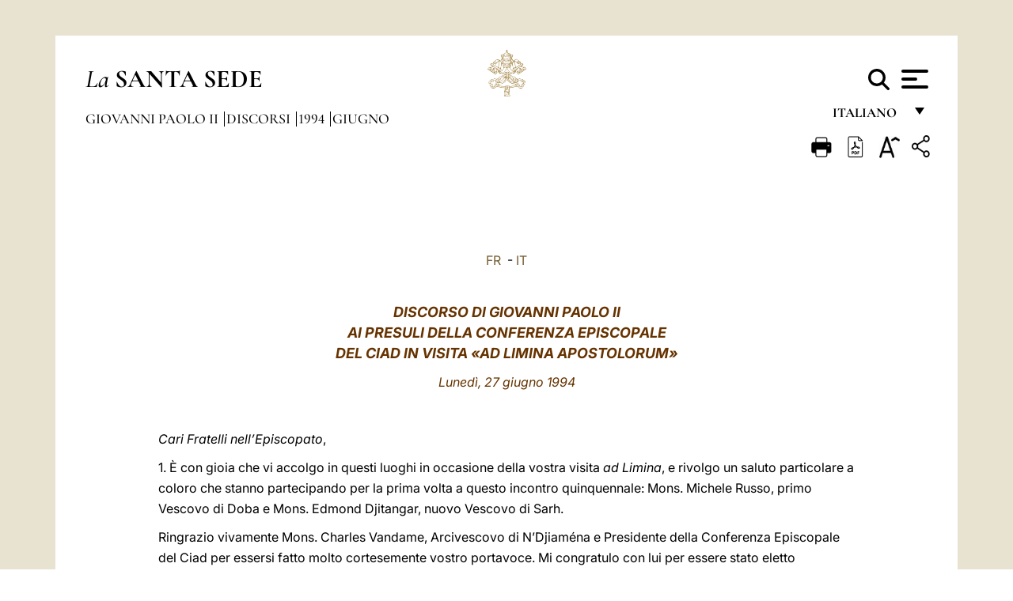

--- FILE ---
content_type: text/html
request_url: https://www.vatican.va/content/john-paul-ii/it/speeches/1994/june/documents/hf-jp-ii_spe_19940627_ciad-ad-limina.html
body_size: 12050
content:



<!DOCTYPE HTML>


<html  lang="it" >
<head>
    <meta charset="UTF-8">
    





<!-- BEGIN: SEO -->
<title>Ai presuli della Conferenza Episcopale del Ciad in visita«ad limina Apostolorum» (27 giugno 1994)</title>
<meta name="description" content="Ciad, Conferenza Episcopale, ad limina, presuli, Chiesa-famiglia, Mons. Vandame">
<meta name="keywords" content="">

<link rel="canonical" href="http://www.vatican.va/content/john-paul-ii/it/speeches/1994/june/documents/hf-jp-ii_spe_19940627_ciad-ad-limina.html">
<meta name="robots" content="index,follow">

<!-- BEGIN: OG -->
<meta property="og:title" content="Ai presuli della Conferenza Episcopale del Ciad in visita«ad limina Apostolorum» (27 giugno 1994)">

<meta property="og:description" content="Ciad, Conferenza Episcopale, ad limina, presuli, Chiesa-famiglia, Mons. Vandame">
<meta property="og:url" content="http://www.vatican.va/content/john-paul-ii/it/speeches/1994/june/documents/hf-jp-ii_spe_19940627_ciad-ad-limina.html">
<meta property="og:type" content="website">
<!-- END OG-->
<!-- END: SEO -->

    


<!-- Google Tag Manager -->
<script>(function(w,d,s,l,i){w[l]=w[l]||[];w[l].push({'gtm.start':
new Date().getTime(),event:'gtm.js'});var f=d.getElementsByTagName(s)[0],
j=d.createElement(s),dl=l!='dataLayer'?'&l='+l:'';j.async=true;j.src=
'https://www.googletagmanager.com/gtm.js?id='+i+dl;f.parentNode.insertBefore(j,f);
})(window,document,'script','dataLayer','GTM-P8S9M8D');</script>
<!-- End Google Tag Manager -->



    


<!-- BEGIN: headlibs -->
<link rel="stylesheet" href="/etc/clientlibs/foundation/main.min.77f07f85da93e61bb291da28df2065ac.css" type="text/css">
<link rel="stylesheet" href="/etc/designs/generics2/library/clientlibs.min.25498fb47f0d5f43eead9ee78241c07f.css" type="text/css">
<link rel="stylesheet" href="/etc/designs/vatican/library/clientlibs.min.f3d97163c83b151085d4a6851a3f531e.css" type="text/css">
<script type="text/javascript" src="/etc/clientlibs/granite/jquery.min.e0cc37eb1ac1cf9f859edde97cb8dc9f.js"></script>
<script type="text/javascript" src="/etc/clientlibs/granite/utils.min.cd31222ac49213ace66f3568912db918.js"></script>
<script type="text/javascript" src="/etc/clientlibs/granite/jquery/granite.min.e26b5f40a34d432bee3ded1ccbdc7041.js"></script>
<script type="text/javascript" src="/etc/clientlibs/foundation/jquery.min.d7c42e4a257b8b9fe38d1c53dd20d01a.js"></script>
<script type="text/javascript" src="/etc/clientlibs/foundation/main.min.1705fea38fedb11b0936752ffe8a5fc6.js"></script>
<script type="text/javascript" src="/etc/designs/generics2/library/clientlibs.min.8bdb4992c9cb6a2a85205683d40bd4af.js"></script>
<script type="text/javascript" src="/etc/designs/vatican/library/clientlibs.min.a048ef155d62651cae0435360a52b70c.js"></script>


        

<script type="text/javascript" src="/etc/designs/siv-commons-foundation/library/bootstrap/bootstrap-5-3-3/js/bootstrap.bundle.min.js"></script>
<link rel="stylesheet" href="/etc/designs/siv-commons-foundation/library/bootstrap/bootstrap-5-3-3.min.37b3cd5e54efac87c16d7de1e78ef0f2.css" type="text/css">
<link rel="stylesheet" href="/etc/designs/vaticanevents/library/clientlibs.min.a3605e7563210a15bba6379a54ec9607.css" type="text/css">
<link rel="stylesheet" href="/etc/designs/vatican/library/clientlibs/themes/homepage_popes.min.fae923fdbc76aba998427942ca66d5e5.css" type="text/css">
<link rel="stylesheet" href="/etc/designs/vatican/library/clientlibs/themes/vatican-v2.min.aeb1cffb91eb5032904763e3708b6c5f.css" type="text/css">
<script type="text/javascript" src="/etc/designs/siv-commons-foundation/library/bootstrap/bootstrap-5-3-3.min.d41d8cd98f00b204e9800998ecf8427e.js"></script>
<script type="text/javascript" src="/etc/clientlibs/foundation/shared.min.da23d866139a285e2643366d7d21ab4b.js"></script>
<script type="text/javascript" src="/etc/designs/vaticanevents/library/clientlibs.min.5edcfde75d6fec087c3d4639700a1123.js"></script>
<script type="text/javascript" src="/etc/designs/vatican/library/clientlibs/themes/homepage_popes.min.6edfb3d9b3ba0b623687ac72617598d2.js"></script>
<script type="text/javascript" src="/etc/designs/vatican/library/clientlibs/themes/vatican-v2.min.29b81cd1dac901f87cefc71fa75e1285.js"></script>

<meta name="viewport" content="width=device-width, initial-scale=1.0">

<!-- END: headlibs -->

    

    

    
    <link rel="icon" type="image/vnd.microsoft.icon" href="/etc/designs/vatican/favicon.ico">
    <link rel="shortcut icon" type="image/vnd.microsoft.icon" href="/etc/designs/vatican/favicon.ico">
    
    
</head>





<!-- BEGIN: body.jsp -->
<body>
    <div class="siv-maincontainer holy-father-simplepage">
        <div id="wrap" >
            







<header class="va-header container">
    <div class="container-fluid">
        <div class="d-flex flex-wrap align-items-center justify-content-center justify-content-lg-start">
            <div class="col-12 col-xs-12 upper-header">
                <div class="d-flex flex-wrap">
                    <div class="col-5">
                        <h2>
                        <a href="/content/vatican/it.html"><i>La</i> <span class="text-uppercase"><b>Santa Sede</b></span></a>
                        </h2>
                    </div>
                    <div class="col-2 conteiner-logo">
                        <figure class="logo">
                            <a href="/content/vatican/it.html">
                                <img src="/etc/designs/vatican/library/clientlibs/themes/vatican-v2/images/logo-vatican.png" alt="the holy see">
                            </a>
                        </figure>
                    </div>
                    <div class="col-5 container-utility">
                        



<section class="utility">
    <div id="language" class="wrapper-dropdown" tabindex="1">
        italiano
        <ul class="dropdown">
            <li><a href="/content/vatican/fr.html">Fran&ccedil;ais</a></li>
            <li><a href="/content/vatican/en.html">English</a></li>
            <li><a href="/content/vatican/it.html">Italiano</a></li>
            <li><a href="/content/vatican/pt.html">Portugu&ecirc;s</a></li>
            <li><a href="/content/vatican/es.html">Espa&ntilde;ol</a></li>
            <li><a href="/content/vatican/de.html">Deutsch</a></li>
            <li><a href="/content/vatican/ar.html">&#1575;&#1604;&#1593;&#1585;&#1576;&#1610;&#1617;&#1577;</a></li>
            <li><a href="/chinese/index.html">&#20013;&#25991;</a></li>
            <li><a href="/latin/latin_index.html">Latine</a></li>
        </ul>
    </div>

    <div class="va-search" id="va-search">
            <div method="get" id="searchform" action="/content/vatican/it/search.html" accept-charset="UTF-8">
            <div class="va-search-input-wrap"><input class="va-search-input" placeholder="Cerca su vatican.va..." type="text" value="" name="q" id="q"/></div>
            <input class="va-search-submit" type="submit" id="go" value=""><span class="va-icon-search"><svg xmlns="http://www.w3.org/2000/svg" viewBox="0 0 512 512"><!--!Font Awesome Free 6.7.2 by @fontawesome - https://fontawesome.com License - https://fontawesome.com/license/free Copyright 2025 Fonticons, Inc.--><path d="M416 208c0 45.9-14.9 88.3-40 122.7L502.6 457.4c12.5 12.5 12.5 32.8 0 45.3s-32.8 12.5-45.3 0L330.7 376c-34.4 25.2-76.8 40-122.7 40C93.1 416 0 322.9 0 208S93.1 0 208 0S416 93.1 416 208zM208 352a144 144 0 1 0 0-288 144 144 0 1 0 0 288z"/></svg></span>
        </div>
    </div>
    <div class="va-menu">
        <div class="navigation-menu menu-popup">








<div class="va-menu-popup">
    <!-- Navbar -->
    <nav class="navbar">
        <div class="container-fluid">
            <button class="navbar-toggler custom-toggler" id="openMenu" aria-label="Apri menu">
                <span class="bar top-bar"></span>
                <span class="bar middle-bar"></span>
                <span class="bar bottom-bar"></span>
            </button>
        </div>
    </nav>

    <!-- Fullscreen Menu -->
    <div class="fullscreen-menu" id="menu">
        <button class="close-btn" id="closeMenu">&times;</button>
        <div class="row justify-content-md-center">
            <div class="menu-header  col-md-4 d-none d-md-block">
                <h2 class="holy-see-title">
                    <i>La</i> <span class="text-uppercase"><b>Santa Sede</b></span>
                </h2>
                <div class="logo">
                    <img src="/etc/designs/vatican/library/clientlibs/themes/vatican-v2/images/logo-vatican.png" alt="the holy see">
                </div>

            </div>
            <!-- FIRST MENU -->
            <div class="text-center col-md-4 col-12">
                <ul class="first-items col-12">
                


                    <li><a href="/content/leo-xiv/it.html">Magisterium</a></li>
                    


                    <li><a href="/content/leo-xiv/it/events/year.dir.html/2025.html">Calendario</a></li>
                    


                    <li><a href="https://www.vatican.va/holy_father/index_it.htm">Sommi Pontefici</a></li>
                    


                    <li><a href="/content/romancuria/it.html">Curia Romana e altre Organizzazioni</a></li>
                    


                    <li><a href="/content/liturgy/it.html">Celebrazioni Liturgiche</a></li>
                    


                    <li><a href="https://www.vatican.va/roman_curia/cardinals/index_it.htm">Collegio Cardinalizio</a></li>
                    
                </ul>


                <!-- SECONDARY VOICES -->
                <ul class="secondary-items col-md-12 col-12">
                    


                    <li><a href="https://www.vatican.va/news_services/press/index_it.htm">Sala Stampa</a></li>
                    


                    <li><a href="https://www.vaticannews.va/it.html">Vatican News - Radio Vaticana</a></li>
                    


                    <li><a href="https://www.osservatoreromano.va/it.html">L'Osservatore Romano</a></li>
                    
                </ul>
            </div>
        </div>
    </div>
</div>
<script>
    const openMenu = document.getElementById('openMenu');
    const closeMenu = document.getElementById('closeMenu');
    const menu = document.getElementById('menu');

    openMenu.addEventListener('click', () => {
        menu.classList.add('show');
    });

    closeMenu.addEventListener('click', () => {
        menu.classList.remove('show');
    });
</script></div>

    </div>
</section>

<script>
    $( document ).ready(function() {
        $("#va-search #go").on("click", function () {
            var value = $("#q").val();
            window.location.href = "/content/vatican/it/search.html?q=" + value;
        });

        $(".va-search-input#q").keypress(function (event) {
            var keycode = (event.keyCode ? event.keyCode : event.which);
            if (keycode == '13') {
                var value = $("#q").val();
                window.location.href = "/content/vatican/it/search.html?q=" + value;
            }
        });
    });

</script>


                    </div>
                </div>
                
                    

<div class="breadcrumb-nav">
    <div class="breadcrumb">



     <!-- Begin BREADCRUMB -->
     <div class="breadcrumbs">
     <a href="/content/john-paul-ii/it.html">Giovanni Paolo II
                </a><a href="/content/john-paul-ii/it/speeches.index.html#speeches">Discorsi
                </a><a href="/content/john-paul-ii/it/speeches/1994.index.html#speeches">1994
                </a><a href="/content/john-paul-ii/it/speeches/1994/june.index.html#speeches">Giugno
                </a>
    </div>
    <!-- END BREADCRUMB -->
</div>

</div>

                
            </div>
        </div>
    </div>
</header>
            



<main id="main-container" role="main" class="container-fluid holyfather document">
    <section class="section-page">
        <div class="container va-main-document">

            <div class="va-tools col-12 d-flex flex-row-reverse">

        <div class="share">
            <div class="btn-utility icon-share el-hide" tabindex="2" title="Title">
    <div class="social-share-container">
        <div class="social-share" id="share-button"></div>
        <div class="loading l-grey share-bar" id="share-bar"></div>
    </div>
</div>

<div id="fb-root"></div>
<script asyncdefercrossorigin="anonymous" src="https://connect.facebook.net/it_IT/sdk.js#xfbml=1&version=v23.0"></script>
<script>
    var SocialBar = {
        options: {
            selectorButton: '#share-button',
            selectorBar: '#share-bar',
            socialButtons: ['facebook', 'twitter', 'mail'],
            animationTiming: 333,
        },
        bar: null,
        button: null,
        dataTxtMail: '',
        timeout: null,
        isOpen: false,

        main: function () {
            var self = this;
            self.bar = document.getElementById('share-bar');
            self.button = document.getElementById('share-button');

            self.button.addEventListener('click', function () {
                if (!self.isOpen) {
                    self.openBar();
                } else {
                    self.closeBar();
                }
            });
        },

        openBar: function () {
            var self = this;
            self.isOpen = true;
            document.documentElement.classList.add("share-opened");
            self.showLoading();

            self.timeout = setTimeout(function () {
                self.bar.innerHTML = self.render();
                self.bar.classList.add('active'); // Smooth opening
                console.log(self.render());

                setTimeout(function () {
                    self.hideLoading();
                }, 1000);
            }, self.options.animationTiming);
        },

        closeBar: function () {
            var self = this;
            if (document.documentElement.classList.contains('share-opened')) {
                document.documentElement.classList.remove('share-opened');
                self.isOpen = false;
                clearTimeout(self.timeout);

                self.bar.classList.remove('active'); // Smooth closing

                setTimeout(function () {
                    self.bar.innerHTML = 'Share icon';
                }, self.options.animationTiming);
            }
        },

        showLoading: function () {
            this.bar.classList.add('loading');
        },

        hideLoading: function () {
            this.bar.classList.remove('loading');
        },

        renderFacebook: function () {
            return '<a class="fb-share-button" href="http://www.facebook.com/sharer.php?u=' + encodeURIComponent(location.href) + '" target="_blank">' +
                '<svg xmlns="http://www.w3.org/2000/svg" viewBox="0 0 320 512">' +
                '<path d="M80 299.3V512H196V299.3h86.5l18-97.8H196V166.9c0-51.7 20.3-71.5 72.7-71.5c16.3 0 29.4 .4 37 1.2V7.9C291.4 4 256.4 0 236.2 0C129.3 0 80 50.5 80 159.4v42.1H14v97.8H80z"/>' +
                '</svg></a>';
        },

        renderTwitter: function () {
            return '<a href="https://x.com/intent/tweet?text=Ti consiglio di vedere questo link:&url=' + encodeURIComponent(location.href) + '" target="_top" class="share-mail type-twitter" style="font-size:2rem">' +
                '<svg xmlns="http://www.w3.org/2000/svg" viewBox="0 0 512 512">' +
                '<path d="M389.2 48h70.6L305.6 224.2 487 464H345L233.7 318.6 106.5 464H35.8L200.7 275.5 26.8 48H172.4L272.9 180.9 389.2 48zM364.4 421.8h39.1L151.1 88h-42L364.4 421.8z"/>' +
                '</svg></a>';
        },

        renderWhatsapp: function () {
            return '<a href="https://web.whatsapp.com/send?text=Ti consiglio di vedere questo link: ' + encodeURIComponent(location.href) + '" target="_blank" class="wa">' +
                '<svg xmlns="http://www.w3.org/2000/svg" viewBox="0 0 448 512">' +
                '<path d="M380.9 97.1C339 55.1 283.2 32 223.9 32c-122.4 0-222 99.6-222 222 0 39.1 10.2 77.3 29.6 111L0 480l117.7-30.9c32.4 17.7 68.9 27 106.1 27h.1c122.3 0 224.1-99.6 224.1-222 0-59.3-25.2-115-67.1-157zm-157 341.6c-33.2 0-65.7-8.9-94-25.7l-6.7-4-69.8 18.3L72 359.2l-4.4-7c-18.5-29.4-28.2-63.3-28.2-98.2 0-101.7 82.8-184.5 184.6-184.5 49.3 0 95.6 19.2 130.4 54.1 34.8 34.9 56.2 81.2 56.1 130.5 0 101.8-84.9 184.6-186.6 184.6zm101.2-138.2c-5.5-2.8-32.8-16.2-37.9-18-5.1-1.9-8.8-2.8-12.5 2.8-3.7 5.6-14.3 18-17.6 21.8-3.2 3.7-6.5 4.2-12 1.4-32.6-16.3-54-29.1-75.5-66-5.7-9.8 5.7-9.1 16.3-30.3 1.8-3.7 .9-6.9-.5-9.7-1.4-2.8-12.5-30.1-17.1-41.2-4.5-10.8-9.1-9.3-12.5-9.5-3.2-.2-6.9-.2-10.6-.2-3.7 0-9.7 1.4-14.8 6.9-5.1 5.6-19.4 19-19.4 46.3 0 27.3 19.9 53.7 22.6 57.4 2.8 3.7 39.1 59.7 94.8 83.8 35.2 15.2 49 16.5 66.6 13.9 10.7-1.6 32.8-13.4 37.4-26.4 4.6-13 4.6-24.1 3.2-26.4-1.3-2.5-5-3.9-10.5-6.6z"/>' +
                '</svg></a>';
        },

        render: function () {
            var self = this;
            var html = "";
            html += self.renderFacebook();
            html += self.renderTwitter();
            html += self.renderWhatsapp();
            return html;
        }
    };

    SocialBar.main();
</script>
</div>

    <div title="zoomText" class="zoom-text">
        <img alt="zoomText" title="zoomText" src="/etc/designs/vatican/library/images/icons/zoom-char.png"/>
        <ul class="textsize-list">
            <li class="small-text">A</li>
            <li class="medium-text">A</li>
            <li class="large-text">A</li>
        </ul>
    </div>

    <div class="headerpdf">


    <a href="/content/john-paul-ii/it/speeches/1994/june/documents/hf-jp-ii_spe_19940627_ciad-ad-limina.pdf" title="PDF">
        <img alt="pdf" title="pdf" src="/etc/designs/vatican/library/images/icons/pdf-icon.png"/>
    </a>
</div>
<div class="print">
        <a href="#" onclick="self.print(); return false;">
            <img border="0" src="/etc/designs/vatican/library/images/icons/print.png" alt="Print" title="Print" width="26" height="26">
        </a>
    </div>
</div>

<style>
    li.small-text {
        font-size: 20px;
        cursor: pointer;
    }
    li.medium-text {
        font-size: 24px;
        cursor: pointer;
    }
    li.large-text {
        font-size: 28px;
        cursor: pointer;
    }
    .zoom-text{
        position: relative;
    }

    .textsize-list {
        position: absolute;
        top: 35px;
        left: -5px;
        z-index: 9999;
        list-style-type: none;
        text-align: center;
        background: var(--beige-secondary-color);
        opacity: 0;
        pointer-events: none;
        transform: translateY(-10px);
        transition: opacity 0.3s ease, transform 0.3s ease;
        padding: 10px 5px;
        box-shadow: 0 0 10px rgba(0,0,0,0.2);
        display: flex;
        flex-direction: column;
    }

    .textsize-list.active {
        opacity: 1;
        transform: translateY(0);
        pointer-events: auto;
    }

</style>

<script>
    document.addEventListener('DOMContentLoaded', function () {
        const zoomText = document.querySelector('.zoom-text img');
        const textsizeList = document.querySelector('.textsize-list');
        const zoomTextContainer = document.querySelector('.zoom-text');
        const documentoContainer = document.querySelector('.documento');
        let isTextMenuOpen = false;

        // Toggle dropdown on click
        zoomText.addEventListener('click', function (event) {
            event.stopPropagation(); // Prevent outside click handler from triggering
            if (isTextMenuOpen) {
                closeTextSizeMenu();
            } else {
                openTextSizeMenu();
            }
        });

        // Prevent dropdown from closing when clicking inside it
        textsizeList.addEventListener('click', function (event) {
            event.stopPropagation();
        });

        // Close dropdown when clicking outside
        document.addEventListener('click', function (event) {
            if (isTextMenuOpen && !zoomTextContainer.contains(event.target)) {
                closeTextSizeMenu();
            }
        });

        function openTextSizeMenu() {
            isTextMenuOpen = true;
            textsizeList.classList.add('active');
        }

        function closeTextSizeMenu() {
            isTextMenuOpen = false;
            textsizeList.classList.remove('active');
        }

        // Font size logic
        const contentElements = documentoContainer.querySelectorAll('*');
        const subtitles = documentoContainer.getElementsByClassName('title-1-color');

        function changeFontSize(size) {
            contentElements.forEach(function (element) {
                element.style.fontSize = size;
            });
        }

        function changeSubtitleFontSize(size) {
            for (let i = 0; i < subtitles.length; i++) {
                subtitles[i].style.fontSize = size;
            }
        }

        document.querySelector('.small-text').addEventListener('click', function () {
            changeFontSize('16px');
            changeSubtitleFontSize('20px');
        });

        document.querySelector('.medium-text').addEventListener('click', function () {
            changeFontSize('19px');
            changeSubtitleFontSize('22px');
        });

        document.querySelector('.large-text').addEventListener('click', function () {
            changeFontSize('20.5px');
            changeSubtitleFontSize('23.5px');
        });
    });


</script><div class="documento">
                    <!-- CONTENUTO DOCUMENTO -->
                    <!-- TESTO -->
                    <div class="testo">
                        <div class="abstract text parbase vaticanrichtext"><div class="clearfix"></div></div>
<!-- TRADUZIONE -->
                        <div class="translation-field">
    <span class="translation">
        <a href="/content/john-paul-ii/fr/speeches/1994/june/documents/hf-jp-ii_spe_19940627_ciad-ad-limina.html">FR</a>
                &nbsp;-&nbsp;<a href="/content/john-paul-ii/it/speeches/1994/june/documents/hf-jp-ii_spe_19940627_ciad-ad-limina.html">IT</a>
                </span>
    </div>

<div class="text parbase vaticanrichtext"><div class="clearfix"></div></div>
<div class="text parbase container vaticanrichtext"><font face="Times New Roman" size="3"> <p></p> </font> 
<font face="Times New Roman"> <p align="center"><b><font color="#663300" size="4"><i>DISCORSO DI GIOVANNI PAOLO II <br />AI PRESULI DELLA CONFERENZA EPISCOPALE <br />DEL CIAD IN VISITA &laquo;AD LIMINA APOSTOLORUM&raquo;</i></font></b></p> </font> 
<font face="Times New Roman" size="3"> <p align="center"><i><font color="#663300">Luned&igrave;, 27 giugno 1994</font></i></p> <p>&nbsp;</p> <p><i>Cari Fratelli nell’Episcopato</i>, </p> <p>1. &Egrave; con gioia che vi accolgo in questi luoghi in occasione della vostra visita <i>ad Limina</i>, e rivolgo un saluto particolare a coloro che stanno partecipando per la prima volta a questo incontro quinquennale: Mons. Michele Russo, primo Vescovo di Doba e Mons. Edmond Djitangar, nuovo Vescovo di Sarh. </p> <p>Ringrazio vivamente Mons. Charles Vandame, Arcivescovo di N’Djiam&eacute;na e Presidente della Conferenza Episcopale del Ciad per essersi fatto molto cortesemente vostro portavoce. Mi congratulo con lui per essere stato eletto nuovamente a capo della Conferenza e formulo i miei migliori auguri affinch&eacute; svolga felicemente il suo nuovo mandato. </p> <p>La mia visita pastorale nel Ciad, quattro anni fa, era stata l’occasione per rafforzare <i>i vincoli di comunione tra noi</i>. Sono lieto di sentirvi dire che essa ha permesso ai cattolici delle vostre diocesi di sviluppare il loro senso di appartenenza a una sola e stessa Chiesa presente in tutto il mondo, e si sa quanto sia importante per un africano far parte di un grande insieme! </p> <p>Il vostro tradizionale pellegrinaggio presso le tombe dei Santi Apostoli, Pietro e Paolo, cos&igrave; come i diversi incontri romani che lo completano, costituiscono altrettanti momenti privilegiati della nostra vita di comunione e sono volti a rafforzarla. Rendiamo grazie a Dio per questi molteplici scambi fra noi e per queste celebrazioni vivificanti della nostra fede comune nel Ciad e a Roma. </p> <p>Permettetemi di ringraziarvi nuovamente per avermi consentito di fare, nella vostra terra, la conoscenza delle vostre attive comunit&agrave; diocesane di cui conservo un vivo ricordo: penso a quelle di N’Djam&eacute;na, di Moundou e di Sarh. Vi prego di trasmettere loro, cos&igrave; come a quelle di Pala e di Doba, i saluti affettuosi del Papa, che le ricorda tutte nella sue preghiere. </p> <p>2. Dalla lettura dei vostri resoconti quinquennali si pu&ograve; constatare che <i>una buona intesa regna tra voi cos&igrave; come tra i Pastori e gli operatori apostolici diocesani</i>. Questa armonia contribuisce a sviluppare un sentimento di solidariet&agrave; ecclesiale che conquista i cattolici di tutto il Paese. &Egrave; ancora pi&ugrave; incoraggiante per il vostro apostolato il fatto che il Ciad sperimenti una diversit&agrave; etnica, linguistica e anche religiosa che pu&ograve; essere fonte di tensione sociale o creare un clima difficile per l’azione della Chiesa. </p> <p>Grazie all’adozione di piani pastorali precisi e grazie anche ai vostri scambi fraterni sui problemi della Chiesa e della societ&agrave;, la vostra azione diocesana presenta un’omogeneit&agrave; benefica per tutta la Chiesa nel Ciad. Siatene lieti! </p> <p>Siate anche lieti di guidare e di accompagnare il vostro popolo lungo “i cammini della verit&agrave;, della giustizia e della pace”, nel suo viaggio verso la democrazia offrendogli “quel potente fermento di cambiamento” che &egrave; il Vangelo, per riprendere le parole di Mons. Vandame. </p> <p>Vi invito a proseguire nell’edificazione di questa <i>“Chiesa-famiglia” di Dio</i>, di cui ha parlato la recente Assemblea speciale per l’Africa del Sinodo dei Vescovi, riprendendo un tema molto importante per gli abitanti del vostro continente. In effetti, la “Chiesa-famiglia” pone l’accento sull’attenzione verso l’altro, sull’aiuto reciproco, sul calore dei rapporti umani, sull’accoglienza, sul dialogo e sulla fiducia; essa indica anche in che modo l’autorit&agrave; debba esercitarsi come un servizio nell’amore. </p> <p>3. Per edificare questa “Chiesa-famiglia”, avete bisogno di un numero sufficiente di collaboratori. Sebbene le vocazioni sacerdotali siano in aumento,<i> il numero di sacerdoti di cui disponete</i> &egrave; ancora esiguo, tenendo conto che fra gli abitanti del Ciad si sta assistendo a un forte movimento di conversione al cristianesimo. Per affrontare questa situazione state pertanto bussando a numerose porte: auspico vivamente che i vostri appelli vengano ascoltati. Siete una Chiesa giovane, in crescita nel cuore del continente africano. </p> <p>Nel vostro Paese la grande epopea dell’annuncio missionario &egrave; iniziata solo sessantacinque anni fa; &egrave; dunque necessario che essa continui, se non altro per il posto importante che il Ciad occupa nella geografia religiosa dell’Africa: esso si trova infatti sulla linea strategica di incontro fra l’islam e il cristianesimo. Per aiutare i sacerdoti ancora poco numerosi del Ciad, dovete anche continuare a rivolgervi ai missionari stranieri affinch&eacute; aiutino la Chiesa locale ad aprirsi all’universale e a colmare i divari etnici. </p> <p>Per quanto concerne <i>la preparazione dei candidati al sacerdozio e la formazione permanente dei sacerdoti</i>, sono certo che presterete loro la dovuta attenzione e che cercherete di gestire al meglio l’eredit&agrave; delle strutture create dalle congregazioni missionarie. Per orientarvi in questo ambito, disponete ora del “Direttorio per il Ministero e la Vita dei Presbiteri”, pubblicato lo scorso marzo dalla Congregazione per il Clero. </p> <p>4. In vista delle future assise sinodali sulla<i> vita religiosa</i> vorrei salutare attraverso di voi i membri dei diversi istituti di vita consacrata e di vita apostolica che operano nel Ciad. Esprimo loro la mia gratitudine per la loro preziosa testimonianza evangelica e per il loro operato. </p> <p>In una “Chiesa-famiglia” la vita consacrata svolge un ruolo particolare per rivolgere concretamente a tutti l’appello alla santit&agrave; e per testimoniare la fraternit&agrave; comunitaria. Inoltre, essendo stata l’Africa fin dai primi secoli del cristianesimo la culla della vita monastica, &egrave; opportuno, in segno di fedelt&agrave; a questa eredit&agrave;, promuovere e sostenere le vocazioni religiose, attive o contemplative, per il bene delle Chiese locali e della Chiesa universale. Che le vocazioni siano oggetto di un discernimento adeguato visto che la qualit&agrave; &egrave; pi&ugrave; importante della quantit&agrave;! </p> <p>5. Seguendo i voti formulati dai Padri Sinodali nel corso della loro assemblea di aprile-maggio, state aiutando <i>i fedeli laici </i>a prendere sempre pi&ugrave; coscienza del loro ruolo e del loro posto nella Chiesa. A ragione lo state facendo mediante la promozione di comunit&agrave; ecclesiali di base. Tra le altre accolgo in particolare l’iniziativa del “Centro di Formazione per i laici” a Sarh, iniziativa posta sotto la protezione della Beata Bakhita, degna figura africana. </p> <p>Essendo la testimonianza di una vita vissuta nella fede un atto di evangelizzazione di grande valore, &egrave; opportuno assicurare a tutti i battezzati, in particolare ai responsabili cristiani, una sollecita iniziazione alla <i>dottrina sociale della Chiesa</i>. Ci&ograve; &egrave; ancor pi&ugrave; necessario nel vostro Paese poich&eacute; una delle caratteristiche della vostra Chiesa &egrave; proprio quella di essere molto impegnata nel compito dello sviluppo. </p> <p>Le vostre popolazioni cittadine o rurali sono dinamiche: i numerosi eventi tragici che il Ciad ha sperimentato hanno avuto, fra le altre conseguenze, quella di obbligarle a organizzarsi e a creare gruppi che rappresentino una grande forza di crescita. Vi esorto a incoraggiare sempre pi&ugrave; i fedeli affinch&eacute; siano realmente portatori di speranza per il vostro Paese. Continuate ad aiutarli a illuminare con la luce del Vangelo i diversi campi delle loro attivit&agrave;: la sanit&agrave;, l’educazione, la promozione della donna, l’assistenza sociale, la tutela dell’ambiente e soprattutto le istituzioni familiari. In effetti, &egrave; opportuno che la famiglia si rafforzi sotto la vostra guida pastorale, tenendo indubbiamente conto dei valori del matrimonio propri degli africani purch&eacute; essi siano compatibili con i principi cristiani. </p> <p>6. La situazione <i>dei diritti dell’uomo</i> nel Ciad &egrave; anch’essa oggetto della vostra attenzione. Sono numerosi i cristiani che partecipano attivamente alle leghe e alle associazioni di difesa di questi diritti, cos&igrave; come, a livello ecclesiale, lo fanno le commissioni diocesane “Giustizia e Pace” o i comitati parrocchiali con lo stesso nome. Promuovendo una <i>cultura della pace</i>, voi apportate un contributo positivo alla ricostruzione del Paese, sconvolto da lunghi anni di guerra e di conflitti socio-religiosi. Gli avvenimenti recenti sono segni di speranza per l’impegno degli abitanti del Ciad sulla via della cooperazione e della pace. </p> <p>7. Il ruolo dei <i>catechisti</i> &egrave; stato e continua ad essere determinante per l’edificazione e la diffusione della Chiesa in Africa. Vi esorto a prestare sempre, come gi&agrave; state facendo, un’attenzione particolare alla loro formazione, alle loro condizioni di vita e di lavoro e al loro ritorno alle origini. Avete del resto scuole per catechisti di cui potete essere orgogliosi e che permettono di suscitare buone speranze per il futuro della Chiesa. </p> <p>&Egrave; parimenti incoraggiante constatare che le donne si stanno impegnando sempre pi&ugrave; nell’apostolato. Auspico che le “madri catechiste” soddisfino sempre meglio il bisogno di un’educazione cristiana dell’attuale giovent&ugrave; che &egrave; quella che ha pi&ugrave; sofferto a causa della guerra. Esse non solo contribuiscono a risvegliare i propri i figli alla fede, ma aiutano anche gli adolescenti a soddisfare le esigenze della vita cristiana. </p> <p>8. Per quanto riguarda le <i>risorse economiche e la loro gestione</i>, la Chiesa nel vostro Paese dipende molto dall’aiuto esterno e, vivendo cos&igrave; essenzialmente di sussidi che non ha dovuto essa stessa raccogliere, rischia di perdere il senso della realt&agrave;. Normalmente la vita materiale di una Chiesa particolare dovrebbe essere assicurata dalla generosit&agrave; dei suoi fedeli: &egrave; opportuno quindi, nonostante le difficolt&agrave; economiche attuali, formare in tal senso le mentalit&agrave; e i comportamenti. </p> <p>Auspicando che le Chiese con pi&ugrave; anni di vita continuino a svolgere il loro dovere di solidariet&agrave; nei confronti di quelle pi&ugrave; giovani, bisogna incoraggiare i cattolici del Ciad affinch&eacute; diventino sempre pi&ugrave; autosufficienti e si orientino maggiormente verso l’edificazione di comunit&agrave; ecclesiali pi&ugrave; parsimoniose. </p> <p>9. Tra le vostre preoccupazioni pastorali bisogna citare anche il <i>risveglio islamico</i> che si manifesta mediante la presenza attiva di predicatori stranieri e che assume a volte aspetti violenti. I cattolici sono turbati dalla presenza massiccia dell’Islam nel Ciad e da ci&ograve; che sta accadendo nei Paesi vicini. In un contesto cos&igrave; difficile come il vostro e tenendo conto del proselitismo di alcuni militanti islamici, fautori di un diverso progetto di societ&agrave;, vi invito a continuare le sessioni di formazione per la conoscenza dell’Islam. In tal modo, da un lato i cristiani supereranno alcuni pregiudizi generati dall’ignoranza e dall’altro comprenderanno meglio le ricchezze della propria fede, ne saranno fieri e, grazie alle solide basi cos&igrave; acquisite, si sentiranno pi&ugrave; sicuri nel dialogo con i loro fratelli musulmani. Auspico che, laddove &egrave; possibile, e facendo attenzione ad alcune pratiche sleali, il “dialogo della vita” tra cristiani e musulmani continui e progredisca, cos&igrave; come il “<i>dialogo delle opere di misericordia</i>”. Si pu&ograve; cos&igrave; formulare l’augurio che il volontariato contribuisca a una maggiore solidariet&agrave; e a un dialogo sincero con coloro fra i musulmani che sono pi&ugrave; aperti e generosi. </p> <p>10. Nel concludere, formulo l’augurio che le vostre giovani Chiese proseguano la loro opera missionaria e che continuino ad assumersi le loro responsabilit&agrave; evangeliche per la difesa dei diritti dell’uomo e per rimanere nell’unit&agrave;,<i> per un annuncio sempre pi&ugrave; efficace della Buona Novella </i>(cf. <i>Gv</i> 17, 21). </p> <p>Chiedo a Dio di concedere a tutti gli abitanti del Ciad un reale benessere fisico e spirituale nella dignit&agrave; propria delle persone amate da Dio e redente dal sangue di Cristo. Li benedico di tutto cuore, in particolare coloro che soffrono. Infine a voi, collaboratori nell’edificazione della Chiesa nel Ciad, imparto un’affettuosa benedizione apostolica. </p> <p></p> <p align="left"> &nbsp;</p> <p align="center"> <font color="#663300" size="3">&copy; Copyright 199</font><font color="#663300">4</font><font face="Times New Roman" size="3" color="#663300"> - Libreria Editrice Vaticana</font></p> <p align="center"> &nbsp;</p> </font><div class="clearfix"></div></div>
<div class="content parsys">
</div>
</div>

                    <!-- /TESTO -->
                    <p class="copyright"> Copyright &copy; Dicastero per la Comunicazione</p>

<div class="logo doc-copyright">
    <a href="/content/vatican/it.html">
        <img src="/etc/designs/vatican/library/clientlibs/themes/vatican-v2/images/logo-vatican.png" alt="the holy see">
        <h2 class="holy-see-title mobile  d-block d-md-none">
            <i>La</i> <span class="text-uppercase"><b>Santa Sede</b></span></h2>
    </a>
    <h2 class="holy-see-title d-none d-md-block">
        <a href="/content/vatican/it.html"> <i>La</i> <span class="text-uppercase"><b>Santa Sede</b></span></a>
    </h2>
</div></div>
            <!-- /CONTENUTO DOCUMENTO -->
        </div>
    </section>
</main>
            
            <!-- cq include script="cookie.jsp" /> -->
        </div>
     </div>
 </body>
 <!-- END: body.jsp -->
</html>
